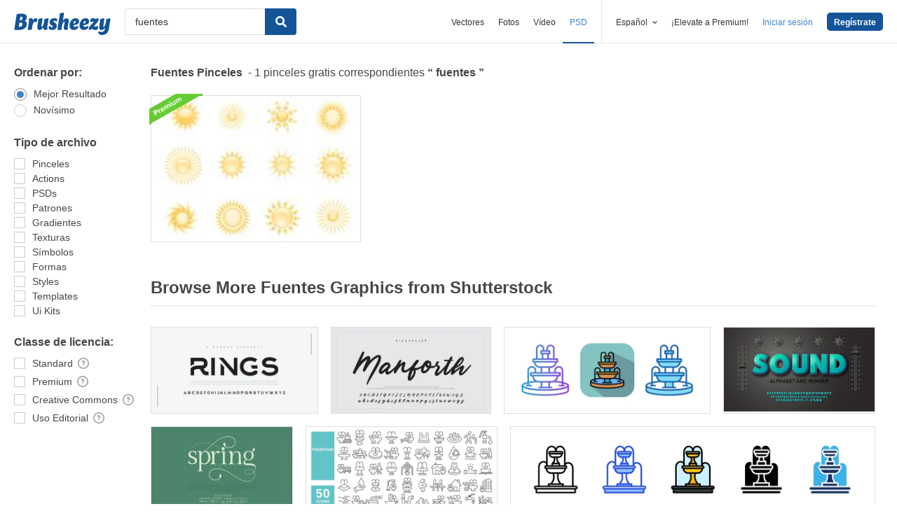

--- FILE ---
content_type: text/plain;charset=UTF-8
request_url: https://c.pub.network/v2/c
body_size: -112
content:
0755b08e-8441-4fcd-9ef1-81060bf41fd4

--- FILE ---
content_type: text/plain;charset=UTF-8
request_url: https://c.pub.network/v2/c
body_size: -262
content:
e951b032-b7e1-4f79-b011-673882ae0dca